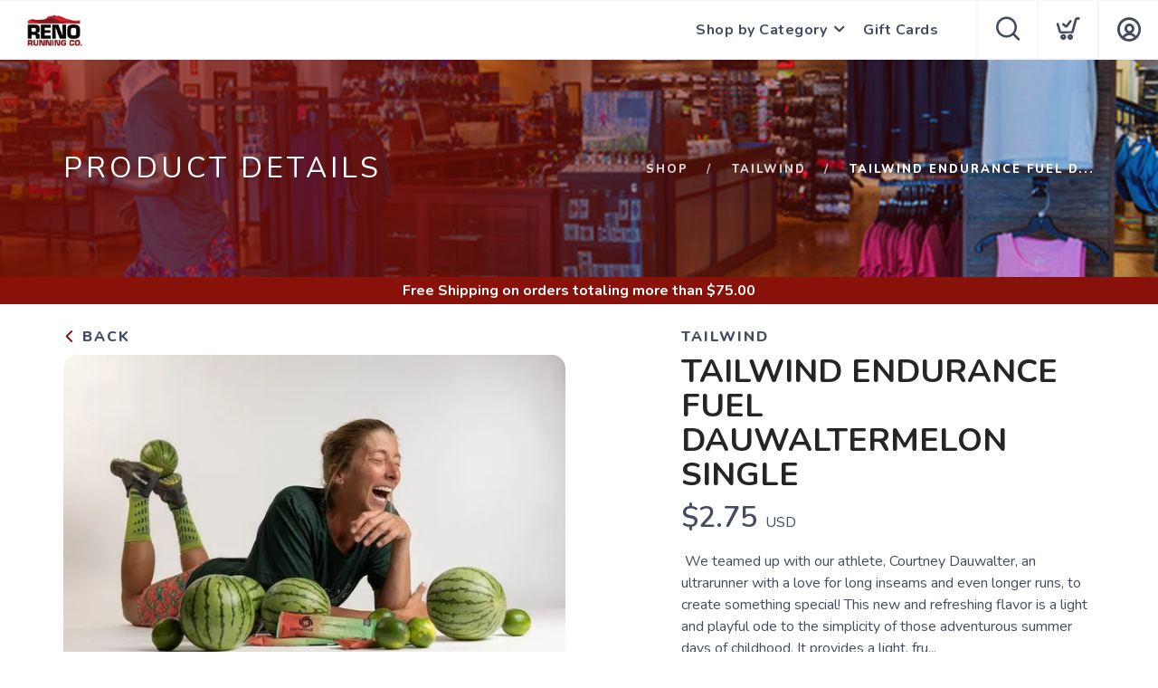

--- FILE ---
content_type: text/css; charset=UTF-8
request_url: https://shop.renorunningcompany.com/assets/branding/shop.renorunningcompany.com/branding.css?v=1.0.5
body_size: 28
content:
/** Custom Styles for Reno Running Company **/

.logo {
    max-height: 50px;
}

@media all and (max-width: 767px) {
   .logo {
       max-height: 28px;
   }
}

.maintenence {
    display: none !important;
}